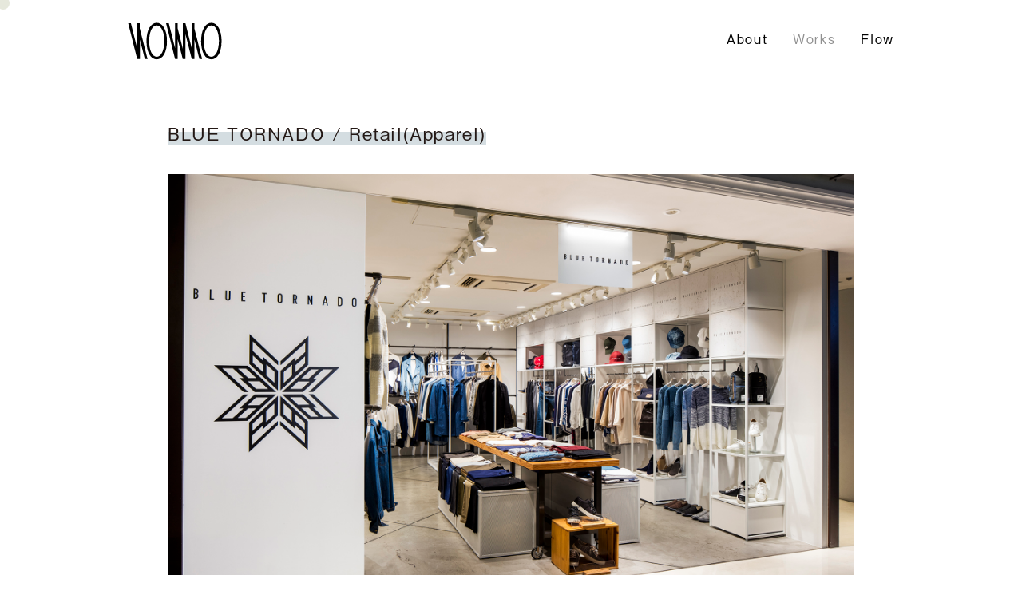

--- FILE ---
content_type: text/html; charset=UTF-8
request_url: https://www.kon-no.com/works/blue-tornado/
body_size: 4594
content:
<!DOCTYPE html>
<html lang="ja" dir="ltr">

<head>
  <meta charset="utf-8">
  <!-- OGP -->
  <title>BLUE TORNADO  &#8211; NOWno</title>
<meta name="viewport" content="width=device-width,initial-scale=1.0,viewport-fit=cover" />
<meta name="author" content="NOWno">
<meta property="og:title" content="BLUE TORNADO  &#8211; NOWno">
  <meta name="description" content="Retail(Apparel), 2017">
  <meta property="og:description" content="Retail(Apparel), 2017">
  <meta property="og:image" content="https://www.kon-no.com/wp-content/uploads/2020/10/87b76bd14b39a90a8892a6436504b54b-1013x1200.jpg">
  <meta property='og:url' content='https://www.kon-no.com/works/blue-tornado/'>
  <meta property='og:type' content='article'>

  <meta property="fb:app_id" content="">

  <meta name="twitter:card" content="summary_large_image">
  <meta name="twitter:site" content="">
  <meta name="twitter:title" content="BLUE TORNADO  &#8211; NOWno">

  <meta name="twitter:description" content="Retail(Apparel), 2017">
  <meta name="twitter:image:src" content="https://www.kon-no.com/wp-content/uploads/2020/10/87b76bd14b39a90a8892a6436504b54b-1013x1200.jpg">

  <link rel="shortcut icon" href="https://www.kon-no.com/wp-content/themes/nowno-theme/assets/imgs/favicon.ico">

  <!-- CSS -->
  <link rel="stylesheet" href="https://www.kon-no.com/wp-content/themes/nowno-theme/assets/css/reset.css">
  <link rel="stylesheet" href="https://www.kon-no.com/wp-content/themes/nowno-theme/assets/css/style.css">

  <!-- JS -->
  <script src="https://ajax.googleapis.com/ajax/libs/jquery/1.11.3/jquery.min.js"></script>
  <script src="https://www.kon-no.com/wp-content/themes/nowno-theme/assets/js/script.js"></script>
  <script>
    (function (d) {
      var config = {
        kitId: 'ytq6ols',
        scriptTimeout: 3000,
        async: true
      },
        h = d.documentElement, t = setTimeout(function () { h.className = h.className.replace(/\bwf-loading\b/g, "") + " wf-inactive"; }, config.scriptTimeout), tk = d.createElement("script"), f = false, s = d.getElementsByTagName("script")[0], a; h.className += " wf-loading"; tk.src = 'https://use.typekit.net/' + config.kitId + '.js'; tk.async = true; tk.onload = tk.onreadystatechange = function () { a = this.readyState; if (f || a && a != "complete" && a != "loaded") return; f = true; clearTimeout(t); try { Typekit.load(config) } catch (e) { } }; s.parentNode.insertBefore(tk, s)
    })(document);
  </script>
</head>

<body>
  <header>
    <h1><a href="https://www.kon-no.com"><img src="https://www.kon-no.com/wp-content/themes/nowno-theme/assets/imgs/logo.svg" alt="NOWNO"></a></h1>
    <nav>
      <ul class="wf">
        <li class="about"><a href="https://www.kon-no.com/about/">About</a></li>
        <li class="works"><a href="https://www.kon-no.com/works/">Works</a></li>
        <li class="flow"><a href="https://www.kon-no.com/flow/">Flow</a></li>
      </ul>
    </nav>
  </header>
    <article class="static works-single retail">
    <h2 class="wf">
      <span>
        BLUE TORNADO / Retail(Apparel)
        <div class="sp-wrapper sp">
          <span class="sp">
            <span class="text">
            BLUE TORNADO / Retail(Apparel)
            </span>
          </span>
        </div>
      </span>
    </h2>

        <div class="images">
          <img class="lazy-image" src="https://www.kon-no.com/wp-content/themes/nowno-theme/assets/imgs/dummy.png" data-src="https://www.kon-no.com/wp-content/uploads/2020/10/5509936a8cea7bde72dab7b40bd41a77.jpg">
            <img class="lazy-image" src="https://www.kon-no.com/wp-content/themes/nowno-theme/assets/imgs/dummy.png" data-src="https://www.kon-no.com/wp-content/uploads/2020/10/497323e31c56468a6a6ca89682322f28.jpg">
            <img class="lazy-image" src="https://www.kon-no.com/wp-content/themes/nowno-theme/assets/imgs/dummy.png" data-src="https://www.kon-no.com/wp-content/uploads/2020/10/87b76bd14b39a90a8892a6436504b54b.jpg">
            <img class="lazy-image" src="https://www.kon-no.com/wp-content/themes/nowno-theme/assets/imgs/dummy.png" data-src="https://www.kon-no.com/wp-content/uploads/2020/10/44747d6b59c48d44152e889dbf4aeda4.jpg">
          </div>

    <p class="wf">
      Category: Retail<br />
Client: SPIC International<br />
Location: Tokyo Japan<br />
Area: 54.3sqm    </p>

        
    <a href="https://www.kon-no.com/works/" class="pc to_works">Works</a>

    <a class="pc to_top"><img src="https://www.kon-no.com/wp-content/themes/nowno-theme/assets/imgs/to_top.svg" alt="Back to Top"></a>
  </article>

  <div id="cursor"></div>
</body>

</html>

--- FILE ---
content_type: text/css
request_url: https://www.kon-no.com/wp-content/themes/nowno-theme/assets/css/style.css
body_size: 27634
content:
@charset "UTF-8";
body {
  font-size: 16px;
  letter-spacing: 0.1em;
  font-family: a-otf-gothic-bbb-pr6n, sans-serif;
  font-variant-ligatures: none;
  font-style: normal;
  font-weight: 400;
  color: #231815; }

::selection {
  background: #e6e8dc; }

::-webkit-scrollbar {
  display: none; }

a {
  color: #000;
  text-decoration: none; }

.wf {
  visibility: hidden; }

html, body, a {
  cursor: none; }

#cursor {
  transform: translate(0, 0);
  pointer-events: none;
  position: fixed;
  top: -4px;
  left: -4px;
  width: 16px;
  height: 16px;
  background: #e6e8dc;
  border-radius: 50%;
  z-index: 999;
  transition: width .2s, height .2s, top .2s, left .2s;
  mix-blend-mode: multiply; }
  @media screen and (max-width: 600px) {
    #cursor #cursor {
      display: none !important; } }
  #cursor.hov_ {
    top: -12px;
    left: -12px;
    width: 32px;
    height: 32px;
    opacity: 1;
    transition: width .15s, height .15s, top .15s, left .15s; }
  #cursor.mousedown_ {
    top: -3px;
    left: -3px;
    width: 14px;
    height: 14px;
    opacity: 0;
    transition: width .1s, height .1s, top .1s, left .1s, opacity .2s; }

article.home.touch-device .work a p.p-active {
  animation: p-opacity-animation ease-in-out; }
@keyframes p-opacity-animation {
  0% {
    opacity: 0; }
  20% {
    opacity: 1; }
  80% {
    opacity: 1; }
  100% {
    opacity: 0; } }
article.static {
  scrollbar-width: none;
  margin: 150px auto;
  max-width: 860px;
  width: 81%;
  opacity: 0;
  transform: translateY(3px);
  transition: opacity 1s, transform 1s;
  position: relative; }
  article.static.fade_in {
    opacity: 1;
    transform: translateY(0); }
  article.static .to_top {
    width: 36px;
    position: absolute;
    bottom: -110px;
    right: -38px;
    transition: transform 300ms ease; }
    article.static .to_top:hover {
      transform: translateY(-5px); }
    article.static .to_top img {
      width: 100%; }
  article.static.about section, article.static.flow section {
    margin-bottom: 80px; }
    article.static.about section h2, article.static.flow section h2 {
      margin-bottom: 25px;
      font-size: 17.5px;
      letter-spacing: 0.07em;
      font-weight: normal;
      color: #818181; }
    @media screen and (max-width: 600px) {
      article.static.about section, article.static.flow section {
        margin-bottom: 60px; }
        article.static.about section h2, article.static.flow section h2 {
          font-size: 16px; } }
  article.static.about section p,
  article.static.about section li {
    line-height: 1.8;
    font-feature-settings: "palt"; }
    article.static.about section p.ja,
    article.static.about section li.ja {
      letter-spacing: 0.07em; }
  article.static.about section.profile {
    margin-bottom: 50px; }
    article.static.about section.profile .flex-pc {
      margin-bottom: 30px; }
      article.static.about section.profile .flex-pc .portrait {
        width: 224px;
        height: 154px;
        background-color: #e6e8dc; }
        article.static.about section.profile .flex-pc .portrait img {
          width: 100%;
          height: 100%;
          object-fit: cover;
          font-family: "object-fit: cover;"; }
      article.static.about section.profile .flex-pc .text p:first-of-type {
        margin-bottom: 20px; }
      article.static.about section.profile .flex-pc .text a.instagram {
        display: inline-block;
        width: 135px;
        margin-top: 23px; }
        article.static.about section.profile .flex-pc .text a.instagram svg {
          width: 100%;
          fill: #231815; }
        article.static.about section.profile .flex-pc .text a.instagram:hover svg {
          fill: #818181; }
      article.static.about section.profile .flex-pc p {
        width: 100%; }
    article.static.about section.profile h2 {
      margin-bottom: 35px; }
    article.static.about section.profile .img-container {
      width: 100%;
      margin-bottom: 27px; }
      article.static.about section.profile .img-container img {
        width: 100%; }
  article.static.about section.logo {
    display: flex;
    justify-content: space-between; }
    article.static.about section.logo .img-container {
      width: 50%; }
      article.static.about section.logo .img-container img {
        width: 100%; }
  article.static.about section.outline ul {
    padding-left: 20px; }
    article.static.about section.outline ul:first-of-type {
      margin-bottom: 25px; }
    article.static.about section.outline ul li {
      list-style-type: none;
      position: relative; }
      article.static.about section.outline ul li::before {
        content: "・";
        position: absolute;
        left: -15px; }
  @media screen and (min-width: 601px) {
    article.static.about section.profile {
      margin-bottom: 80px; }
      article.static.about section.profile h2 {
        margin-bottom: 50px; }
      article.static.about section.profile .flex-pc .portrait {
        width: 294.4px;
        height: 202.4px;
        margin-bottom: 40px; }
      article.static.about section.profile .flex-pc .text p:first-of-type {
        margin-bottom: 30px; }
      article.static.about section.profile .flex-pc .text a.instagram {
        width: 145px;
        margin-top: 27px; } }
  @media screen and (min-width: 601px) and (min-width: 1060px) {
    article.static.about section.profile .flex-pc {
      display: flex;
      justify-content: space-between; }
      article.static.about section.profile .flex-pc .portrait {
        width: 37%;
        margin-top: 7px;
        height: 0;
        padding-bottom: 25.5%;
        position: relative; }
        article.static.about section.profile .flex-pc .portrait img {
          position: absolute;
          top: 50%;
          left: 50%;
          transform: translate(-50%, -50%);
          width: 100%;
          height: 100%;
          object-fit: cover; }
      article.static.about section.profile .flex-pc .text {
        font-size: 14.5px;
        width: 480px; }
      article.static.about section.profile .flex-pc:first-of-type {
        margin-bottom: 35px; } }
@media screen and (min-width: 601px) and (min-width: 960px) {
  article.static.about section.logo .img-container {
    width: 46%;
    margin-left: 45px; } }
  @media screen and (min-width: 601px) {
    article.static.about section.outline ul {
      padding-left: 25px; }
      article.static.about section.outline ul.ja li {
        line-height: 2.1; }
      article.static.about section.outline ul:first-of-type {
        margin-bottom: 25px; }
      article.static.about section.outline ul li {
        list-style-type: none;
        position: relative; }
        article.static.about section.outline ul li::before {
          content: "・";
          position: absolute;
          left: -20px; } }
  @media screen and (max-width: 600px) {
    article.static.works {
      margin-top: 120px; }
      article.static.works ul.categories {
        list-style: none;
        display: flex;
        flex-wrap: wrap;
        width: 250px;
        margin-bottom: 45px; }
        article.static.works ul.categories li {
          position: relative;
          margin-right: 25px;
          margin-bottom: 15px;
          line-height: 1; }
          article.static.works ul.categories li.active a {
            color: #818181; }
          article.static.works ul.categories li::before {
            transform: translateY(5px);
            content: '';
            display: inline-block;
            width: 22px;
            height: 22px;
            margin-right: 9px; }
          article.static.works ul.categories li a:hover {
            color: #818181; }
          article.static.works ul.categories li.retail::before {
            background-color: #d4dde1; }
          article.static.works ul.categories li.eatery::before {
            background-color: #d6cbc0; }
          article.static.works ul.categories li.hospitality::before {
            background-color: #feedcd; }
          article.static.works ul.categories li.other::before {
            background-color: #e6e8dc; }
      article.static.works section {
        margin-bottom: 80px; }
        article.static.works section h2 {
          margin-bottom: 25px;
          font-size: 18px;
          font-weight: normal; }
        article.static.works section .works-wrapper .work {
          width: 100%;
          height: 43vw;
          margin-bottom: 5.3vw; }
          article.static.works section .works-wrapper .work a {
            display: block;
            width: 100%;
            height: 100%; }
            article.static.works section .works-wrapper .work a .flex {
              display: flex;
              justify-content: space-between; }
              article.static.works section .works-wrapper .work a .flex .img-container {
                width: 50%;
                height: 43vw;
                position: relative; }
                article.static.works section .works-wrapper .work a .flex .img-container img {
                  position: absolute;
                  top: 0;
                  left: 0;
                  width: 100%;
                  height: 100%;
                  object-fit: cover; }
              article.static.works section .works-wrapper .work a .flex div.name {
                width: 50%; }
                article.static.works section .works-wrapper .work a .flex div.name p {
                  line-height: 1.7;
                  padding: 8.5px 14px;
                  transition: 250ms all;
                  word-wrap: break-word; }
          article.static.works section .works-wrapper .work:hover p {
            opacity: 0 !important; }
          article.static.works section .works-wrapper .work.blue, article.static.works section .works-wrapper .work.retail {
            background-color: #d4dde1; }
          article.static.works section .works-wrapper .work.pink, article.static.works section .works-wrapper .work.eatery {
            background-color: #d6cbc0; }
          article.static.works section .works-wrapper .work.yellow, article.static.works section .works-wrapper .work.hospitality {
            background-color: #feedcd; }
          article.static.works section .works-wrapper .work.gray, article.static.works section .works-wrapper .work.other {
            background-color: #e6e8dc; } }
  @media screen and (min-width: 601px) {
    article.static.works ul.categories {
      list-style: none;
      display: flex;
      margin-bottom: 70px; }
      article.static.works ul.categories li {
        position: relative;
        margin-right: 20px;
        line-height: 1; }
        article.static.works ul.categories li.active a {
          color: #818181; }
        article.static.works ul.categories li::before {
          transform: translateY(5px);
          content: '';
          display: inline-block;
          width: 23px;
          height: 23px;
          margin-right: 9px; }
        article.static.works ul.categories li a:hover {
          color: #818181; }
        article.static.works ul.categories li.retail::before {
          background-color: #d4dde1; }
        article.static.works ul.categories li.eatery::before {
          background-color: #d6cbc0; }
        article.static.works ul.categories li.hospitality::before {
          background-color: #feedcd; }
        article.static.works ul.categories li.other::before {
          background-color: #e6e8dc; }
    article.static.works section {
      margin-bottom: 80px; }
      article.static.works section h2 {
        margin-bottom: 25px;
        font-size: 20px;
        font-weight: normal; }
      article.static.works section .works-wrapper {
        display: flex;
        justify-content: space-between;
        flex-wrap: wrap; }
        article.static.works section .works-wrapper .work {
          width: 48.5%;
          margin-bottom: 3.2%; }
          article.static.works section .works-wrapper .work a {
            display: block;
            width: 100%;
            height: 100%; }
            article.static.works section .works-wrapper .work a .flex {
              display: flex;
              justify-content: space-between; }
              article.static.works section .works-wrapper .work a .flex .img-container {
                width: 50%;
                padding-bottom: 50%;
                position: relative; }
                article.static.works section .works-wrapper .work a .flex .img-container img {
                  position: absolute;
                  top: 0;
                  left: 0;
                  width: 100%;
                  height: 100%;
                  object-fit: cover; }
              article.static.works section .works-wrapper .work a .flex div.name {
                width: 50%; }
                article.static.works section .works-wrapper .work a .flex div.name p {
                  font-size: 1.6vw;
                  line-height: 1.7;
                  margin: 6% 9%;
                  transition: 250ms all; } }
              @media screen and (min-width: 601px) and (min-width: 1000px) {
                article.static.works section .works-wrapper .work a .flex div.name p {
                  font-size: 16px; } }
  @media screen and (min-width: 601px) {
          article.static.works section .works-wrapper .work:hover p {
            opacity: 0 !important; }
          article.static.works section .works-wrapper .work.blue, article.static.works section .works-wrapper .work.retail {
            background-color: #d4dde1; }
          article.static.works section .works-wrapper .work.pink, article.static.works section .works-wrapper .work.eatery {
            background-color: #d6cbc0; }
          article.static.works section .works-wrapper .work.yellow, article.static.works section .works-wrapper .work.hospitality {
            background-color: #feedcd; }
          article.static.works section .works-wrapper .work.gray, article.static.works section .works-wrapper .work.other {
            background-color: #e6e8dc; } }
  article.static.flow section.work_flow {
    line-height: 1.8;
    font-feature-settings: "palt";
    letter-spacing: 0.07em; }
    article.static.flow section.work_flow ol {
      padding-left: 35px; }
      @media screen and (max-width: 600px) {
        article.static.flow section.work_flow ol {
          padding-left: 30px; } }
      article.static.flow section.work_flow ol li {
        list-style: decimal-leading-zero;
        position: relative;
        margin-bottom: 15px; }
        article.static.flow section.work_flow ol li h3 {
          font-weight: 300; }
          article.static.flow section.work_flow ol li h3:first-of-type {
            margin-bottom: 5px; }
        article.static.flow section.work_flow ol li:hover::marker {
          color: #818181; }
        article.static.flow section.work_flow ol li:hover a {
          color: #818181; }
        article.static.flow section.work_flow ol li p {
          display: none;
          color: #818181;
          margin: 0 0 23px 1px;
          line-height: 2.2;
          text-align: justify; }
        article.static.flow section.work_flow ol li .arrow {
          display: block;
          width: 21px;
          margin: 5px 0 0 3px;
          transition: transform 200ms ease; }
          article.static.flow section.work_flow ol li .arrow img {
            width: 100%; }
        article.static.flow section.work_flow ol li.active .arrow {
          transform: rotate(90deg); }
  article.static.flow section.design_fee h2 {
    margin-bottom: 28px; }
  article.static.flow section.design_fee ul li {
    list-style: none;
    display: flex;
    border-bottom: 1px solid #231815;
    padding-bottom: 28px;
    margin-bottom: 23px; }
    article.static.flow section.design_fee ul li h3, article.static.flow section.design_fee ul li p {
      width: 410px;
      line-height: 2.2;
      font-weight: normal;
      font-feature-settings: "palt";
      letter-spacing: 0.07em; }
      article.static.flow section.design_fee ul li h3 span.round, article.static.flow section.design_fee ul li p span.round {
        display: inline-block;
        margin: 0 15px 0 7px;
        position: relative;
        line-height: 1; }
        article.static.flow section.design_fee ul li h3 span.round.first, article.static.flow section.design_fee ul li p span.round.first {
          padding-left: 1px; }
        article.static.flow section.design_fee ul li h3 span.round::after, article.static.flow section.design_fee ul li p span.round::after {
          content: '';
          position: absolute;
          transform: translate(1%, 0.5%);
          top: -8px;
          left: -7px;
          width: 32px;
          height: 32px;
          border: 1px solid #231815;
          border-radius: 50%; }
    article.static.flow section.design_fee ul li h3 {
      margin-bottom: 10px; }
    article.static.flow section.design_fee ul li p.content {
      font-size: 15px;
      margin-bottom: 5px; }
    @media screen and (max-width: 630px) {
      article.static.flow section.design_fee ul li h3, article.static.flow section.design_fee ul li p {
        width: auto; }
        article.static.flow section.design_fee ul li h3 span.round, article.static.flow section.design_fee ul li p span.round {
          margin: 0 12px 0 5px; }
          article.static.flow section.design_fee ul li h3 span.round::after, article.static.flow section.design_fee ul li p span.round::after {
            top: -8px;
            left: -6px;
            width: 29px;
            height: 29px; }
      article.static.flow section.design_fee ul li h3 {
        margin-bottom: 5px; }
      article.static.flow section.design_fee ul li p.content {
        font-size: 13.8px;
        margin-bottom: 0; } }
    article.static.flow section.design_fee ul li .img-container {
      height: 73px;
      margin-top: 29px; }
      article.static.flow section.design_fee ul li .img-container img {
        height: 100%;
        max-width: 100%; }
    @media screen and (max-width: 830px) {
      article.static.flow section.design_fee ul li {
        flex-direction: column-reverse; }
        article.static.flow section.design_fee ul li p {
          width: 100%; }
        article.static.flow section.design_fee ul li .img-container {
          margin-top: 8px;
          margin-bottom: 27px; } }
  article.static.flow section.design_fee p.note {
    font-size: 12px;
    line-height: 1.8;
    font-feature-settings: "palt";
    letter-spacing: 0.07em; }
    @media screen and (max-width: 630px) {
      article.static.flow section.design_fee p.note {
        width: 100%; } }
  article.static.works-single h2 {
    margin-bottom: 35px;
    font-size: 20px;
    font-weight: normal;
    line-height: 1.5;
    position: relative; }
    article.static.works-single h2 .sp-wrapper {
      position: absolute;
      z-index: -1;
      top: -15px;
      left: 0; }
      article.static.works-single h2 .sp-wrapper span.sp span.text {
        visibility: hidden; }
  article.static.works-single p {
    line-height: 1.9;
    font-size: 13px; }
    article.static.works-single p.description {
      font-feature-settings: 'palt';
      letter-spacing: 0.15em;
      margin-top: 15px; }
  article.static.works-single .images {
    margin-bottom: 10px; }
    article.static.works-single .images img {
      width: 100%;
      margin-bottom: 12px; }
  article.static.works-single.blue ::selection, article.static.works-single.retail ::selection {
    background: #d4dde1; }
  article.static.works-single.blue h2 span::before, article.static.works-single.retail h2 span::before {
    background-color: #d4dde1; }
  article.static.works-single.blue h2 span.sp, article.static.works-single.retail h2 span.sp {
    border-bottom: 15px solid #d4dde1; }
  article.static.works-single.pink ::selection, article.static.works-single.eatery ::selection {
    background: #d6cbc0; }
  article.static.works-single.pink h2 span::before, article.static.works-single.eatery h2 span::before {
    background-color: #d6cbc0; }
  article.static.works-single.pink h2 span.sp, article.static.works-single.eatery h2 span.sp {
    border-bottom: 15px solid #d6cbc0; }
  article.static.works-single.yellow ::selection, article.static.works-single.hospitality ::selection {
    background: #feedcd; }
  article.static.works-single.yellow h2 span::before, article.static.works-single.hospitality h2 span::before {
    background-color: #feedcd; }
  article.static.works-single.yellow h2 span.sp, article.static.works-single.hospitality h2 span.sp {
    border-bottom: 15px solid #feedcd; }
  article.static.works-single.gray ::selection, article.static.works-single.other ::selection {
    background: #e6e8dc; }
  article.static.works-single.gray h2 span::before, article.static.works-single.other h2 span::before {
    background-color: #e6e8dc; }
  article.static.works-single.gray h2 span.sp, article.static.works-single.other h2 span.sp {
    border-bottom: 15px solid #e6e8dc; }
  article.static.works-single .to_works {
    position: absolute;
    bottom: -110px;
    left: 0; }
    article.static.works-single .to_works:hover {
      color: #818181; }
  @media screen and (min-width: 600px) {
    article.static.works-single h2 {
      font-size: 22px; }
      article.static.works-single h2 span {
        position: relative; }
        article.static.works-single h2 span::before {
          content: "";
          width: 100%;
          height: 17px;
          position: absolute;
          z-index: -1;
          top: 15px; }
    article.static.works-single p.description {
      margin-top: 22px; }
    article.static.works-single .images {
      margin-bottom: 10px; }
      article.static.works-single .images img {
        width: 100%;
        margin-bottom: 20px; }
        article.static.works-single .images img.portrait {
          width: 62%; } }

@media screen and (min-width: 601px) {
  .sp {
    display: none; }

  header {
    max-width: 960px;
    width: 90%;
    position: fixed;
    z-index: 1;
    top: 20px;
    left: 50%;
    transform: translateX(-50%);
    display: flex;
    justify-content: space-between; }
    header h1 {
      width: 118px;
      margin-top: 8px; }
      header h1 img {
        width: 100%; }
    header nav {
      width: 210px;
      margin-top: 20px; }
      header nav ul {
        display: flex;
        justify-content: space-between; }
        header nav ul li {
          list-style-type: none;
          font-size: 16px;
          font-weight: 300;
          color: #3e3a39;
          letter-spacing: 0.105em; }
          header nav ul li.active a {
            color: #919191; }
          header nav ul li a:not(.active):hover {
            color: #919191; }

  article.home {
    width: 90%;
    max-width: 960px;
    padding: 0 20px;
    margin: 150px auto 0;
    display: flex;
    flex-wrap: wrap; }
    article.home .work {
      width: 25%;
      height: 22.5vw;
      font-size: 1.8vw;
      transform: scale(0); } }
    @media screen and (min-width: 601px) and (min-width: 888.8888888889px) {
      article.home .work {
        font-size: 16px; } }
@media screen and (min-width: 601px) {
      article.home .work a {
        display: block;
        width: 100%;
        height: 100%; }
        article.home .work a p {
          line-height: 1.6;
          padding: 6.5% 0 0 8%;
          transition: 250ms all;
          opacity: 0; } }
    @media screen and (min-width: 601px) and (min-width: 950px) {
      article.home .work {
        width: 20%;
        height: 18vw;
        max-width: 192px;
        max-height: 192px;
        font-size: 1.5vw; } }
  @media screen and (min-width: 601px) and (min-width: 950px) and (min-width: 1066.6666666667px) {
    article.home .work {
      font-size: 16px; } }
    @media screen and (min-width: 601px) and (min-width: 950px) {
        article.home .work a p {
          padding: 8px 0 0 16px; } }
@media screen and (min-width: 601px) {
      article.home .work:hover p {
        opacity: 1;
        transition: 250ms all; }
      article.home .work.active {
        animation: scaling 0.34s cubic-bezier(0.17, 0.67, 0.58, 0.91);
        animation-fill-mode: forwards; }
  @keyframes scaling {
    0% {
      transform: scale(0);
      opacity: 0; }
    100% {
      transform: scale(1);
      opacity: 1; } }
      article.home .work.blue, article.home .work.retail {
        background-color: #d4dde1; }
      article.home .work.pink, article.home .work.eatery {
        background-color: #d6cbc0; }
      article.home .work.yellow, article.home .work.hospitality {
        background-color: #feedcd; }
      article.home .work.gray, article.home .work.other {
        background-color: #e6e8dc; } }
@media screen and (max-width: 600px) {
  body {
    position: relative;
    font-size: 14.5px; }

  .pc {
    display: none !important; }

  #cursor {
    display: none !important; }

  h1 {
    position: fixed;
    z-index: 1;
    top: 6vw;
    left: 5vw;
    width: 95px; }
    h1 img {
      width: 100%; }

  nav {
    position: fixed;
    z-index: 1;
    bottom: 0;
    left: 0;
    width: 100%;
    height: 53px; }
    nav ul {
      width: 53vw;
      min-width: 240px;
      margin: 0 auto;
      margin-top: 13px;
      display: flex;
      justify-content: space-between; }
      nav ul li {
        list-style-type: none;
        font-size: 16px;
        line-height: 1; }
        nav ul li a {
          display: inline-block;
          height: 15px; }
        nav ul li.active a {
          color: #818181; }
        nav ul li a:not(.active):hover {
          color: #818181; }
    nav.about ul li a, nav.flow ul li a {
      background-color: #fff; }

  article.home {
    width: 100%;
    margin: 110px auto 0;
    display: flex;
    flex-wrap: wrap; }
    article.home > div {
      width: 33.3vw;
      height: 33.3vw; }
    article.home .work {
      transform: scale(0); }
      article.home .work a {
        display: block;
        width: 100%;
        height: 100%; }
        article.home .work a p {
          font-size: 3.5vw;
          line-height: 1.6;
          padding: 5% 8% 0;
          word-wrap: break-word;
          opacity: 0; } }
        @media screen and (max-width: 600px) and (min-width: 457.1428571429px) {
          article.home .work a p {
            font-size: 16px; } }
@media screen and (max-width: 600px) {
          article.home .work a p.p-active {
            animation: p-opacity-animation ease-in-out; }
  @keyframes p-opacity-animation {
    0% {
      opacity: 0; }
    20% {
      opacity: 1; }
    80% {
      opacity: 1; }
    100% {
      opacity: 0; } }
      article.home .work:hover p {
        opacity: 1;
        transition: 250ms all; }
      article.home .work.active {
        animation: scaling 0.32s cubic-bezier(0.17, 0.67, 0.58, 0.91);
        animation-fill-mode: forwards; }
  @keyframes scaling {
    0% {
      transform: scale(0);
      opacity: 0; }
    100% {
      transform: scale(1);
      opacity: 1; } }
      article.home .work.blue, article.home .work.retail {
        background-color: #d4dde1; }
      article.home .work.pink, article.home .work.eatery {
        background-color: #d6cbc0; }
      article.home .work.yellow, article.home .work.hospitality {
        background-color: #feedcd; }
      article.home .work.gray, article.home .work.other {
        background-color: #e6e8dc; }

  article.static {
    scrollbar-width: none;
    margin: 130px auto 80px auto;
    width: 86%;
    opacity: 0;
    transform: translateY(5px);
    transition: opacity 1s, transform 1s; } }

/*# sourceMappingURL=style.css.map */


--- FILE ---
content_type: application/javascript
request_url: https://www.kon-no.com/wp-content/themes/nowno-theme/assets/js/script.js
body_size: 9301
content:
$(document).ready(function () {
  // web font loding 
  $(".wf").css({
    visibility: "hidden",
  });

  var counter = 0;

  showWebFonts();

  function showWebFonts() {
    if ($("html").hasClass("wf-active") || counter > 50) {
      $(".wf").css({
        visibility: "visible",
      });
    } else {
      setTimeout(function () {
        counter++;
        showWebFonts();
      }, 10);
    }
  }


  if ($("article").hasClass("home")) {
    // add "touch-device" class to iOS and Android
    var agent = window.navigator.userAgent.toLowerCase();
    var ipad = agent.indexOf('ipad') > -1 || agent.indexOf('macintosh') > -1 && 'ontouchend' in document;
    if (ipad || agent.indexOf('iphone') > -1 || agent.indexOf('android') > -1) {
      $("article").addClass('touch-device');
    }

    var works_num = $("article .work").length;

    // add empty div
    for (var i = 0; i < Math.round(works_num * 0.7); i++) {
      $("article").append('<div class="work pc"></div>');
    }

    for (var i = 0; i < Math.round(works_num * 1.2); i++) {
      $("article").append('<div class="work"></div>');
    }

    // randomize
    var arr = [];

    $("article div").each(function () {
      arr.push($(this).prop("outerHTML"));
    });

    arr.sort(function () {
      return Math.random() - Math.random();
    });

    $("article").empty();

    for (var i = 0; i < arr.length; i++) {
      $("article").append(arr[i]);
    }

    // add class depending on top position
    var is_scrolled = false;

    function topAnimation() {
      var scroll_top = $(window).scrollTop();
      $("article .work").each(function () {
        if (
          !$(this).hasClass("active") &&
          scroll_top + $(window).height() >= $(this).offset().top && 
          scroll_top <= $(this).offset().top + $(this).height()
        ) {
          var start_time = 0; 
          if ($(window).width() > 600) { // pc
            console.log("PC");
            if (is_scrolled) {
              start_time = Math.floor(Math.random() * Math.random() * 5500);
            } else {
              start_time = Math.floor(Math.random() * 3500);
            }
          } else { // sp
            console.log("SP");
            if (is_scrolled) {
              start_time = Math.floor(Math.random() * Math.random() * 7000);
            } else {
              start_time = Math.floor(Math.random() * 4500);
            }
          }
          
          $(this).addClass("active");
          $(this).css({
            animationDelay: start_time + "ms",
          });
        } else if (
          ($(this).hasClass("active") && scroll_top > $(this).offset().top + $(this).height()) || 
          (scroll_top + $(window).height() < $(this).offset().top)
        ) {
          $(this).removeClass("active");
          $(this).find("p").removeClass("p-active");
        }

        if (
          $(this).hasClass("active") &&
          !$(this).find("p").hasClass("p-active")
        ) {
          var start_time = 1500 + Math.floor(Math.random() * 5000);
          var duration_time = 2500 + Math.floor(Math.random() * 1500);
          $(this).find("p").addClass("p-active");
          $(this)
            .find("p")
            .css({
              animationDelay: start_time + "ms",
              animationDuration: duration_time + "ms",
            });
        }
      });
    }

    topAnimation();

    $(window).on("scroll", function () {
      is_scrolled = true;
      topAnimation();
    });

    // redo animation at break points
    // > 950px > 600px  
    var old_culumn_num = -1;

    if ($(window).width() > 950) {
      old_culumn_num = 5;
    } else if ($(window).width() <= 950 && $(window).width() > 600) {
      old_culumn_num = 4;
    } else {
      old_culumn_num = 3;
    }

    $(window).on("resize", function () {
      var current_culumn_num = -1;
      if ($(window).width() > 950) {
        current_culumn_num = 5;
      } else if ($(window).width() <= 950 && $(window).width() > 600) {
        current_culumn_num = 4;
      } else {
        current_culumn_num = 3;
      }

      if (current_culumn_num !== old_culumn_num) {
        $("article .work").removeClass("active");
        $("article .work p").removeClass("p-active");
        topAnimation();
        old_culumn_num = current_culumn_num;
      }
    });
  } else {
    $("article").addClass('fade_in');
  }

  //準備
  var cursor = document.getElementById("cursor"); //カーソル用のdivを取得

  var mouseX = -1;
  var mouseY = -1;

  //上記のdivタグをマウスに追従させる処理
  document.addEventListener("mousemove", function (e) {
    if (mouseX === -1 || mouseY === -1) {
      mouseX = e.clientX;
      mouseY = e.clientY;
    } else {
      mouseX = e.clientX - (e.clientX - mouseX) * 0.3;
      mouseY = e.clientY - (e.clientY - mouseY) * 0.3;
    }

    cursor.style.transform = "translate(" + mouseX + "px, " + mouseY + "px)";
  });

  //リンクにホバー時はクラスをつける
  var linkElem = document.querySelectorAll("a");
  for (var i = 0; i < linkElem.length; i++) {
    linkElem[i].addEventListener("mouseover", function (e) {
      cursor.classList.add("hov_");
    });
    linkElem[i].addEventListener("mousedown", function (e) {
      cursor.classList.add("mousedown_");
    });
    linkElem[i].addEventListener("mouseout", function (e) {
      cursor.classList.remove("hov_");
      cursor.classList.remove("mousedown_");
    });
  }

  // Work Flow
  $('.work_flow li:first-of-type p').css('display', 'block');
  $('.work_flow li h3 a, .work_flow li .arrow a').on('click', function () {
    if ($(this).parent().parent().hasClass('active')) {
      $(this).parent().parent().removeClass('active');
    } else {
      $(this).parent().parent().addClass('active');
    }
    $(this).parent().siblings('p').slideToggle(200);
  });


  // back button

  $('.to_top').on('click', function () {
    $('body, html').animate({ scrollTop: 0 }, { duration: 500, easing: 'swing' });
  });

  // nav ul li: .active

  var url = location.href;

  if (url.indexOf('about') >= 0) {
    $('nav ul li.about').addClass('active');
    $('nav').addClass('about');
  } else if (url.indexOf('works') >= 0) {
    $('nav ul li.works').addClass('active');
  } else if (url.indexOf('flow') >= 0) {
    $('nav ul li.flow').addClass('active');
    $('nav').addClass('flow');
  }

  // works categories
  if ($('article').hasClass('works')) {
    if (location.hash == "#retail" || location.hash == "#eatery" || location.hash == "#hospitality" || location.hash == "#other") {
      var data_id = location.hash.split("#")[1];

      $('ul.categories li').removeClass('active');
      $(this).addClass('active');

      $('section').each(function() {
        var has_selected_category = false;

        $(this).find('.work').each(function() {
          if ( $(this).hasClass(data_id) ) {
            $(this).css({
              display: "block"
            });
            has_selected_category = true;
          } else {
            $(this).css({
              display: "none"
            });
          }
        });

        if (has_selected_category) {
          $(this).css({
            display: "block"
          });
        } else {
          $(this).css({
            display: "none"
          });
        }
      });
    }

    $('ul.categories li').on('click', function() {
      $('section').css({
        opacity: 0
      });

      $('section').animate({
        opacity: 1
      }, 1000);

      var data_id = $(this).attr('data-id');
      location.hash = data_id;

      $('ul.categories li').removeClass('active');
      $(this).addClass('active');

      $('section').each(function() {
        var has_selected_category = false;

        $(this).find('.work').each(function() {
          if ( $(this).hasClass(data_id) ) {
            $(this).css({
              display: "block"
            });
            has_selected_category = true;
          } else {
            $(this).css({
              display: "none"
            });
          }
        });

        if (has_selected_category) {
          $(this).css({
            display: "block"
          });
        } else {
          $(this).css({
            display: "none"
          });
        }
      });
    });
  }


  // Lazy loading
  if ($('article').hasClass('works') || $('article').hasClass('works-single')) {
    var lazy_images = $('.lazy-image');
    var in_advance = 400;

    function lazy_load() {
      lazy_images.each(function() {
        if ($(this).offset().top < window.innerHeight + window.pageYOffset + in_advance) {
          $(this).attr('src', $(this).attr('data-src'));
          if ($('article').hasClass('works-single')) {
            findPortrait();
          }
        }
      });
    }

    lazy_load();

    $(window).on('scroll', function() {
      lazy_load();
    });

    $(window).on('resize', function() {
      lazy_load();
    });

    // single page portrait

    function findPortrait() {
      $('.images img').each(function () {
        if ($(this).height() == 0 || $(this).width() == 0) {
          setTimeout(function () {
            findPortrait();
          }, 50);
        } else if ($(this).height() > $(this).width()) {
          $(this).addClass('portrait');
        }
      });
    }
  }
});


--- FILE ---
content_type: image/svg+xml
request_url: https://www.kon-no.com/wp-content/themes/nowno-theme/assets/imgs/to_top.svg
body_size: 572
content:
<?xml version="1.0" encoding="utf-8"?>
<!-- Generator: Adobe Illustrator 23.1.1, SVG Export Plug-In . SVG Version: 6.00 Build 0)  -->
<svg version="1.1" id="レイヤー_1" xmlns="http://www.w3.org/2000/svg" xmlns:xlink="http://www.w3.org/1999/xlink" x="0px"
	 y="0px" width="67.1px" height="139.2px" viewBox="0 0 67.1 139.2" style="enable-background:new 0 0 67.1 139.2;"
	 xml:space="preserve">
<style type="text/css">
	.st0{fill:none;stroke:#000000;stroke-width:1.6668;stroke-miterlimit:10;}
</style>
<polyline class="st0" points="1.5,137.6 33.5,5 65.6,137.6 "/>
</svg>


--- FILE ---
content_type: image/svg+xml
request_url: https://www.kon-no.com/wp-content/themes/nowno-theme/assets/imgs/logo.svg
body_size: 1130
content:
<?xml version="1.0" encoding="utf-8"?>
<!-- Generator: Adobe Illustrator 23.1.1, SVG Export Plug-In . SVG Version: 6.00 Build 0)  -->
<svg version="1.1" id="レイヤー_1" xmlns="http://www.w3.org/2000/svg" xmlns:xlink="http://www.w3.org/1999/xlink" x="0px"
	 y="0px" width="292.5px" height="117.5px" viewBox="0 0 292.5 117.5" style="enable-background:new 0 0 292.5 117.5;"
	 xml:space="preserve">
<g>
	<g>
		<path d="M90,1.2c-19,0-31.8,23.1-31.8,57.6s12.7,57.6,31.8,57.6s31.8-23.1,31.8-57.6S109,1.2,90,1.2z M90,108.2
			c-13.9,0-23.6-20.3-23.6-49.4S76,9.4,90,9.4s23.6,20.3,23.6,49.4C113.6,87.8,103.9,108.2,90,108.2z M259.5,1.2
			c-19,0-31.8,23.1-31.8,57.6s12.7,57.6,31.8,57.6s31.8-23.1,31.8-57.6S278.5,1.2,259.5,1.2z M259.5,108.2
			c-13.9,0-23.6-20.3-23.6-49.4s9.7-49.4,23.6-49.4c13.9,0,23.6,20.3,23.6,49.4C283,87.8,273.3,108.2,259.5,108.2z M37.4,2.4h-8.2
			v79.2L9.7,2.4H1.3l27.9,112.8h8.3V53.3L53,115.2h8.4l-24-95.6V2.4z M206.9,2.4h-8.2v79.2L179,2.4h-8.2v79.5l-15.6-62.4V2.4H147
			v79.2L127.4,2.4H119l27.9,112.8h8.3V53.3l15.5,61.8h8.3V36l19.6,79.2h8.3V53.3l15.5,61.8h8.4L207,19.4L206.9,2.4L206.9,2.4z"/>
	</g>
</g>
</svg>
